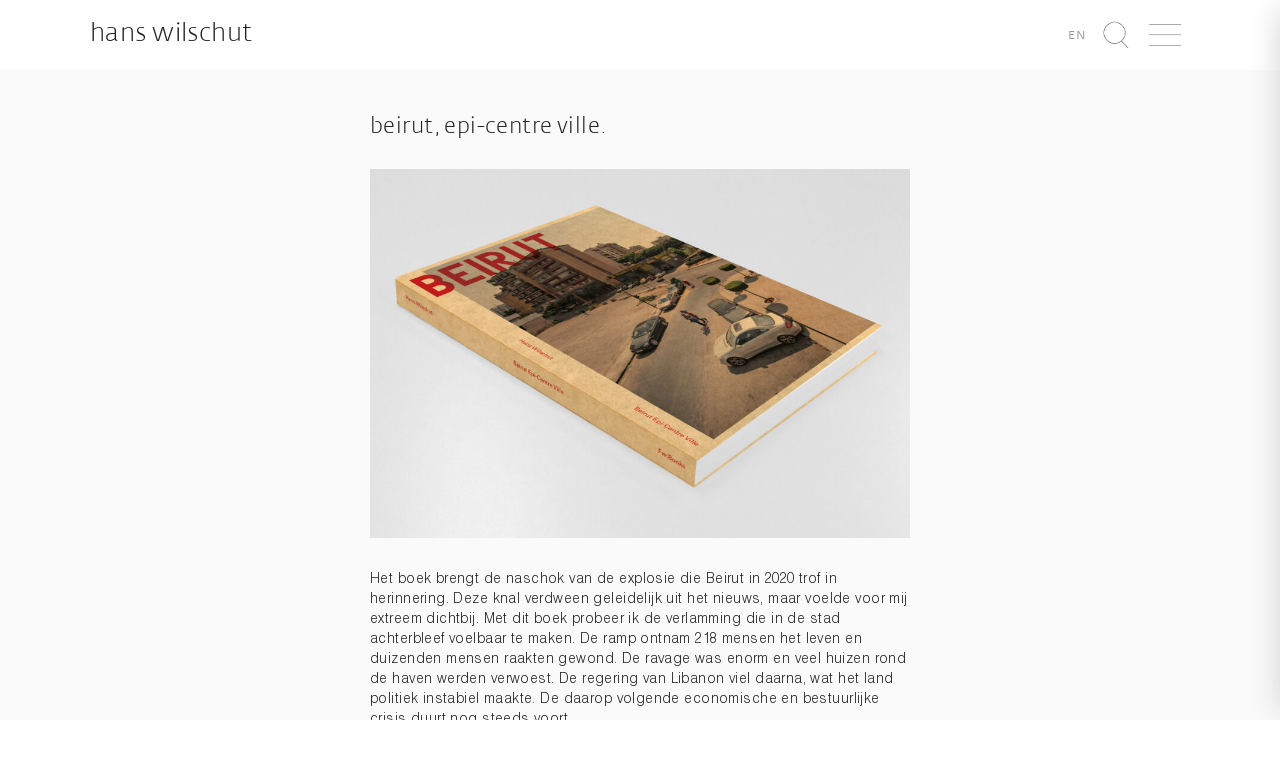

--- FILE ---
content_type: text/html; charset=UTF-8
request_url: https://www.hanswilschut.com/2023/07/binnenkort-verkrijgbaar-beirut-epi-centre-ville
body_size: 8169
content:
<!DOCTYPE html>
<html lang="nl-NL" xmlns:og="http://opengraphprotocol.org/schema/" xmlns:fb="http://www.facebook.com/2008/fbml">
    <head>
        <meta charset="UTF-8" />
        <meta http-equiv="X-UA-Compatible" content="IE=edge">
        <meta name="viewport" content="width=device-width, initial-scale=1">
        <title>Hans Wilschut Fotografie &raquo; Beirut, Epi-Centre Ville.</title>
        <link rel="profile" href="http://gmpg.org/xfn/11" />
        <link rel="pingback" href="https://www.hanswilschut.com/xmlrpc.php" />
        <script 
          async defer 
          data-website-id="6f3c3fc3-007d-4d8d-9d5d-5119bffaa43e" 
          src="https://stats.fosko.nl/umami.js"
        ></script>
        <meta name='robots' content='max-image-preview:large' />
	<style>img:is([sizes="auto" i], [sizes^="auto," i]) { contain-intrinsic-size: 3000px 1500px }</style>
	<link rel="alternate" hreflang="nl-nl" href="https://www.hanswilschut.com/2023/07/binnenkort-verkrijgbaar-beirut-epi-centre-ville" />
<link rel="alternate" hreflang="en-us" href="https://www.hanswilschut.com/en/2023/07/19878" />
<link rel="alternate" hreflang="x-default" href="https://www.hanswilschut.com/2023/07/binnenkort-verkrijgbaar-beirut-epi-centre-ville" />
<link rel='dns-prefetch' href='//www.hanswilschut.com' />
<link rel='dns-prefetch' href='//cdnjs.cloudflare.com' />
<meta property="og:title" content="Beirut, Epi-Centre Ville."/><meta property="og:description" content="
Het boek brengt de naschok van de explosie die Beirut in 2020 trof in herinnering. Deze knal verdween geleidelijk uit het nieuws, maar voelde voor mij extreem dichtbij. Met dit boek probeer ik de verlamming die in de stad achterbleef voelbaar te maken. De ramp ontnam 218 mensen het leven en duizenden mensen raakten gewond. De ravage was enorm en veel huizen rond de haven werden verwoest. De regering van Libanon viel daarna, wat het land politiek instabiel maakte. De daarop volgende economische en bestuurlijke crisis duurt nog steeds voort.



Softcover Japanse Binding/ 260-200 mm / 128 pagina's / Engels+Frans/ full colour/ isbn 9789083285894/ Photography: Hans Wilschut/ Text: Dominique Eddé/ Design: Hans Gremmen, € 40 (inclusief verzending NL)



Bestel het boek.



Boek € 40 (inclusief verzending)Boek met print A of B € 130 (inclusief verzending) (ed 25).



Editie A, archival print, Hahnemuhle Baryta FB, 19-25 cm,genummerd en gesigneerd on verso, Ed 25



Editie B, archival print, Hahnemuhle Baryta FB, 25-19 cm,genummerd en gesigneerd on verso, Ed 25




"/><meta property="og:type" content="website"/><meta property="og:url" content="https://www.hanswilschut.com/2023/07/binnenkort-verkrijgbaar-beirut-epi-centre-ville"/><meta property="og:site_name" content="Hans Wilschut"/><meta property="og:image" content="/wp-content/uploads/2023/05/hansw_mockup-scaled.jpg"/><script type="text/javascript">
/* <![CDATA[ */
window._wpemojiSettings = {"baseUrl":"https:\/\/s.w.org\/images\/core\/emoji\/16.0.1\/72x72\/","ext":".png","svgUrl":"https:\/\/s.w.org\/images\/core\/emoji\/16.0.1\/svg\/","svgExt":".svg","source":{"concatemoji":"https:\/\/www.hanswilschut.com\/wp-includes\/js\/wp-emoji-release.min.js?ver=6.8.3"}};
/*! This file is auto-generated */
!function(s,n){var o,i,e;function c(e){try{var t={supportTests:e,timestamp:(new Date).valueOf()};sessionStorage.setItem(o,JSON.stringify(t))}catch(e){}}function p(e,t,n){e.clearRect(0,0,e.canvas.width,e.canvas.height),e.fillText(t,0,0);var t=new Uint32Array(e.getImageData(0,0,e.canvas.width,e.canvas.height).data),a=(e.clearRect(0,0,e.canvas.width,e.canvas.height),e.fillText(n,0,0),new Uint32Array(e.getImageData(0,0,e.canvas.width,e.canvas.height).data));return t.every(function(e,t){return e===a[t]})}function u(e,t){e.clearRect(0,0,e.canvas.width,e.canvas.height),e.fillText(t,0,0);for(var n=e.getImageData(16,16,1,1),a=0;a<n.data.length;a++)if(0!==n.data[a])return!1;return!0}function f(e,t,n,a){switch(t){case"flag":return n(e,"\ud83c\udff3\ufe0f\u200d\u26a7\ufe0f","\ud83c\udff3\ufe0f\u200b\u26a7\ufe0f")?!1:!n(e,"\ud83c\udde8\ud83c\uddf6","\ud83c\udde8\u200b\ud83c\uddf6")&&!n(e,"\ud83c\udff4\udb40\udc67\udb40\udc62\udb40\udc65\udb40\udc6e\udb40\udc67\udb40\udc7f","\ud83c\udff4\u200b\udb40\udc67\u200b\udb40\udc62\u200b\udb40\udc65\u200b\udb40\udc6e\u200b\udb40\udc67\u200b\udb40\udc7f");case"emoji":return!a(e,"\ud83e\udedf")}return!1}function g(e,t,n,a){var r="undefined"!=typeof WorkerGlobalScope&&self instanceof WorkerGlobalScope?new OffscreenCanvas(300,150):s.createElement("canvas"),o=r.getContext("2d",{willReadFrequently:!0}),i=(o.textBaseline="top",o.font="600 32px Arial",{});return e.forEach(function(e){i[e]=t(o,e,n,a)}),i}function t(e){var t=s.createElement("script");t.src=e,t.defer=!0,s.head.appendChild(t)}"undefined"!=typeof Promise&&(o="wpEmojiSettingsSupports",i=["flag","emoji"],n.supports={everything:!0,everythingExceptFlag:!0},e=new Promise(function(e){s.addEventListener("DOMContentLoaded",e,{once:!0})}),new Promise(function(t){var n=function(){try{var e=JSON.parse(sessionStorage.getItem(o));if("object"==typeof e&&"number"==typeof e.timestamp&&(new Date).valueOf()<e.timestamp+604800&&"object"==typeof e.supportTests)return e.supportTests}catch(e){}return null}();if(!n){if("undefined"!=typeof Worker&&"undefined"!=typeof OffscreenCanvas&&"undefined"!=typeof URL&&URL.createObjectURL&&"undefined"!=typeof Blob)try{var e="postMessage("+g.toString()+"("+[JSON.stringify(i),f.toString(),p.toString(),u.toString()].join(",")+"));",a=new Blob([e],{type:"text/javascript"}),r=new Worker(URL.createObjectURL(a),{name:"wpTestEmojiSupports"});return void(r.onmessage=function(e){c(n=e.data),r.terminate(),t(n)})}catch(e){}c(n=g(i,f,p,u))}t(n)}).then(function(e){for(var t in e)n.supports[t]=e[t],n.supports.everything=n.supports.everything&&n.supports[t],"flag"!==t&&(n.supports.everythingExceptFlag=n.supports.everythingExceptFlag&&n.supports[t]);n.supports.everythingExceptFlag=n.supports.everythingExceptFlag&&!n.supports.flag,n.DOMReady=!1,n.readyCallback=function(){n.DOMReady=!0}}).then(function(){return e}).then(function(){var e;n.supports.everything||(n.readyCallback(),(e=n.source||{}).concatemoji?t(e.concatemoji):e.wpemoji&&e.twemoji&&(t(e.twemoji),t(e.wpemoji)))}))}((window,document),window._wpemojiSettings);
/* ]]> */
</script>
<style id='wp-emoji-styles-inline-css' type='text/css'>

	img.wp-smiley, img.emoji {
		display: inline !important;
		border: none !important;
		box-shadow: none !important;
		height: 1em !important;
		width: 1em !important;
		margin: 0 0.07em !important;
		vertical-align: -0.1em !important;
		background: none !important;
		padding: 0 !important;
	}
</style>
<link rel='stylesheet' id='wp-block-library-css' href='https://www.hanswilschut.com/wp-includes/css/dist/block-library/style.min.css?ver=6.8.3' type='text/css' media='all' />
<style id='classic-theme-styles-inline-css' type='text/css'>
/*! This file is auto-generated */
.wp-block-button__link{color:#fff;background-color:#32373c;border-radius:9999px;box-shadow:none;text-decoration:none;padding:calc(.667em + 2px) calc(1.333em + 2px);font-size:1.125em}.wp-block-file__button{background:#32373c;color:#fff;text-decoration:none}
</style>
<style id='global-styles-inline-css' type='text/css'>
:root{--wp--preset--aspect-ratio--square: 1;--wp--preset--aspect-ratio--4-3: 4/3;--wp--preset--aspect-ratio--3-4: 3/4;--wp--preset--aspect-ratio--3-2: 3/2;--wp--preset--aspect-ratio--2-3: 2/3;--wp--preset--aspect-ratio--16-9: 16/9;--wp--preset--aspect-ratio--9-16: 9/16;--wp--preset--color--black: #000000;--wp--preset--color--cyan-bluish-gray: #abb8c3;--wp--preset--color--white: #ffffff;--wp--preset--color--pale-pink: #f78da7;--wp--preset--color--vivid-red: #cf2e2e;--wp--preset--color--luminous-vivid-orange: #ff6900;--wp--preset--color--luminous-vivid-amber: #fcb900;--wp--preset--color--light-green-cyan: #7bdcb5;--wp--preset--color--vivid-green-cyan: #00d084;--wp--preset--color--pale-cyan-blue: #8ed1fc;--wp--preset--color--vivid-cyan-blue: #0693e3;--wp--preset--color--vivid-purple: #9b51e0;--wp--preset--gradient--vivid-cyan-blue-to-vivid-purple: linear-gradient(135deg,rgba(6,147,227,1) 0%,rgb(155,81,224) 100%);--wp--preset--gradient--light-green-cyan-to-vivid-green-cyan: linear-gradient(135deg,rgb(122,220,180) 0%,rgb(0,208,130) 100%);--wp--preset--gradient--luminous-vivid-amber-to-luminous-vivid-orange: linear-gradient(135deg,rgba(252,185,0,1) 0%,rgba(255,105,0,1) 100%);--wp--preset--gradient--luminous-vivid-orange-to-vivid-red: linear-gradient(135deg,rgba(255,105,0,1) 0%,rgb(207,46,46) 100%);--wp--preset--gradient--very-light-gray-to-cyan-bluish-gray: linear-gradient(135deg,rgb(238,238,238) 0%,rgb(169,184,195) 100%);--wp--preset--gradient--cool-to-warm-spectrum: linear-gradient(135deg,rgb(74,234,220) 0%,rgb(151,120,209) 20%,rgb(207,42,186) 40%,rgb(238,44,130) 60%,rgb(251,105,98) 80%,rgb(254,248,76) 100%);--wp--preset--gradient--blush-light-purple: linear-gradient(135deg,rgb(255,206,236) 0%,rgb(152,150,240) 100%);--wp--preset--gradient--blush-bordeaux: linear-gradient(135deg,rgb(254,205,165) 0%,rgb(254,45,45) 50%,rgb(107,0,62) 100%);--wp--preset--gradient--luminous-dusk: linear-gradient(135deg,rgb(255,203,112) 0%,rgb(199,81,192) 50%,rgb(65,88,208) 100%);--wp--preset--gradient--pale-ocean: linear-gradient(135deg,rgb(255,245,203) 0%,rgb(182,227,212) 50%,rgb(51,167,181) 100%);--wp--preset--gradient--electric-grass: linear-gradient(135deg,rgb(202,248,128) 0%,rgb(113,206,126) 100%);--wp--preset--gradient--midnight: linear-gradient(135deg,rgb(2,3,129) 0%,rgb(40,116,252) 100%);--wp--preset--font-size--small: 13px;--wp--preset--font-size--medium: 20px;--wp--preset--font-size--large: 36px;--wp--preset--font-size--x-large: 42px;--wp--preset--spacing--20: 0.44rem;--wp--preset--spacing--30: 0.67rem;--wp--preset--spacing--40: 1rem;--wp--preset--spacing--50: 1.5rem;--wp--preset--spacing--60: 2.25rem;--wp--preset--spacing--70: 3.38rem;--wp--preset--spacing--80: 5.06rem;--wp--preset--shadow--natural: 6px 6px 9px rgba(0, 0, 0, 0.2);--wp--preset--shadow--deep: 12px 12px 50px rgba(0, 0, 0, 0.4);--wp--preset--shadow--sharp: 6px 6px 0px rgba(0, 0, 0, 0.2);--wp--preset--shadow--outlined: 6px 6px 0px -3px rgba(255, 255, 255, 1), 6px 6px rgba(0, 0, 0, 1);--wp--preset--shadow--crisp: 6px 6px 0px rgba(0, 0, 0, 1);}:where(.is-layout-flex){gap: 0.5em;}:where(.is-layout-grid){gap: 0.5em;}body .is-layout-flex{display: flex;}.is-layout-flex{flex-wrap: wrap;align-items: center;}.is-layout-flex > :is(*, div){margin: 0;}body .is-layout-grid{display: grid;}.is-layout-grid > :is(*, div){margin: 0;}:where(.wp-block-columns.is-layout-flex){gap: 2em;}:where(.wp-block-columns.is-layout-grid){gap: 2em;}:where(.wp-block-post-template.is-layout-flex){gap: 1.25em;}:where(.wp-block-post-template.is-layout-grid){gap: 1.25em;}.has-black-color{color: var(--wp--preset--color--black) !important;}.has-cyan-bluish-gray-color{color: var(--wp--preset--color--cyan-bluish-gray) !important;}.has-white-color{color: var(--wp--preset--color--white) !important;}.has-pale-pink-color{color: var(--wp--preset--color--pale-pink) !important;}.has-vivid-red-color{color: var(--wp--preset--color--vivid-red) !important;}.has-luminous-vivid-orange-color{color: var(--wp--preset--color--luminous-vivid-orange) !important;}.has-luminous-vivid-amber-color{color: var(--wp--preset--color--luminous-vivid-amber) !important;}.has-light-green-cyan-color{color: var(--wp--preset--color--light-green-cyan) !important;}.has-vivid-green-cyan-color{color: var(--wp--preset--color--vivid-green-cyan) !important;}.has-pale-cyan-blue-color{color: var(--wp--preset--color--pale-cyan-blue) !important;}.has-vivid-cyan-blue-color{color: var(--wp--preset--color--vivid-cyan-blue) !important;}.has-vivid-purple-color{color: var(--wp--preset--color--vivid-purple) !important;}.has-black-background-color{background-color: var(--wp--preset--color--black) !important;}.has-cyan-bluish-gray-background-color{background-color: var(--wp--preset--color--cyan-bluish-gray) !important;}.has-white-background-color{background-color: var(--wp--preset--color--white) !important;}.has-pale-pink-background-color{background-color: var(--wp--preset--color--pale-pink) !important;}.has-vivid-red-background-color{background-color: var(--wp--preset--color--vivid-red) !important;}.has-luminous-vivid-orange-background-color{background-color: var(--wp--preset--color--luminous-vivid-orange) !important;}.has-luminous-vivid-amber-background-color{background-color: var(--wp--preset--color--luminous-vivid-amber) !important;}.has-light-green-cyan-background-color{background-color: var(--wp--preset--color--light-green-cyan) !important;}.has-vivid-green-cyan-background-color{background-color: var(--wp--preset--color--vivid-green-cyan) !important;}.has-pale-cyan-blue-background-color{background-color: var(--wp--preset--color--pale-cyan-blue) !important;}.has-vivid-cyan-blue-background-color{background-color: var(--wp--preset--color--vivid-cyan-blue) !important;}.has-vivid-purple-background-color{background-color: var(--wp--preset--color--vivid-purple) !important;}.has-black-border-color{border-color: var(--wp--preset--color--black) !important;}.has-cyan-bluish-gray-border-color{border-color: var(--wp--preset--color--cyan-bluish-gray) !important;}.has-white-border-color{border-color: var(--wp--preset--color--white) !important;}.has-pale-pink-border-color{border-color: var(--wp--preset--color--pale-pink) !important;}.has-vivid-red-border-color{border-color: var(--wp--preset--color--vivid-red) !important;}.has-luminous-vivid-orange-border-color{border-color: var(--wp--preset--color--luminous-vivid-orange) !important;}.has-luminous-vivid-amber-border-color{border-color: var(--wp--preset--color--luminous-vivid-amber) !important;}.has-light-green-cyan-border-color{border-color: var(--wp--preset--color--light-green-cyan) !important;}.has-vivid-green-cyan-border-color{border-color: var(--wp--preset--color--vivid-green-cyan) !important;}.has-pale-cyan-blue-border-color{border-color: var(--wp--preset--color--pale-cyan-blue) !important;}.has-vivid-cyan-blue-border-color{border-color: var(--wp--preset--color--vivid-cyan-blue) !important;}.has-vivid-purple-border-color{border-color: var(--wp--preset--color--vivid-purple) !important;}.has-vivid-cyan-blue-to-vivid-purple-gradient-background{background: var(--wp--preset--gradient--vivid-cyan-blue-to-vivid-purple) !important;}.has-light-green-cyan-to-vivid-green-cyan-gradient-background{background: var(--wp--preset--gradient--light-green-cyan-to-vivid-green-cyan) !important;}.has-luminous-vivid-amber-to-luminous-vivid-orange-gradient-background{background: var(--wp--preset--gradient--luminous-vivid-amber-to-luminous-vivid-orange) !important;}.has-luminous-vivid-orange-to-vivid-red-gradient-background{background: var(--wp--preset--gradient--luminous-vivid-orange-to-vivid-red) !important;}.has-very-light-gray-to-cyan-bluish-gray-gradient-background{background: var(--wp--preset--gradient--very-light-gray-to-cyan-bluish-gray) !important;}.has-cool-to-warm-spectrum-gradient-background{background: var(--wp--preset--gradient--cool-to-warm-spectrum) !important;}.has-blush-light-purple-gradient-background{background: var(--wp--preset--gradient--blush-light-purple) !important;}.has-blush-bordeaux-gradient-background{background: var(--wp--preset--gradient--blush-bordeaux) !important;}.has-luminous-dusk-gradient-background{background: var(--wp--preset--gradient--luminous-dusk) !important;}.has-pale-ocean-gradient-background{background: var(--wp--preset--gradient--pale-ocean) !important;}.has-electric-grass-gradient-background{background: var(--wp--preset--gradient--electric-grass) !important;}.has-midnight-gradient-background{background: var(--wp--preset--gradient--midnight) !important;}.has-small-font-size{font-size: var(--wp--preset--font-size--small) !important;}.has-medium-font-size{font-size: var(--wp--preset--font-size--medium) !important;}.has-large-font-size{font-size: var(--wp--preset--font-size--large) !important;}.has-x-large-font-size{font-size: var(--wp--preset--font-size--x-large) !important;}
:where(.wp-block-post-template.is-layout-flex){gap: 1.25em;}:where(.wp-block-post-template.is-layout-grid){gap: 1.25em;}
:where(.wp-block-columns.is-layout-flex){gap: 2em;}:where(.wp-block-columns.is-layout-grid){gap: 2em;}
:root :where(.wp-block-pullquote){font-size: 1.5em;line-height: 1.6;}
</style>
<link rel='stylesheet' id='wpml-legacy-dropdown-0-css' href='https://www.hanswilschut.com/wp-content/plugins/sitepress-multilingual-cms/templates/language-switchers/legacy-dropdown/style.min.css?ver=1' type='text/css' media='all' />
<style id='wpml-legacy-dropdown-0-inline-css' type='text/css'>
.wpml-ls-statics-shortcode_actions, .wpml-ls-statics-shortcode_actions .wpml-ls-sub-menu, .wpml-ls-statics-shortcode_actions a {border-color:#cdcdcd;}.wpml-ls-statics-shortcode_actions a, .wpml-ls-statics-shortcode_actions .wpml-ls-sub-menu a, .wpml-ls-statics-shortcode_actions .wpml-ls-sub-menu a:link, .wpml-ls-statics-shortcode_actions li:not(.wpml-ls-current-language) .wpml-ls-link, .wpml-ls-statics-shortcode_actions li:not(.wpml-ls-current-language) .wpml-ls-link:link {color:#444444;background-color:#ffffff;}.wpml-ls-statics-shortcode_actions .wpml-ls-sub-menu a:hover,.wpml-ls-statics-shortcode_actions .wpml-ls-sub-menu a:focus, .wpml-ls-statics-shortcode_actions .wpml-ls-sub-menu a:link:hover, .wpml-ls-statics-shortcode_actions .wpml-ls-sub-menu a:link:focus {color:#000000;background-color:#eeeeee;}.wpml-ls-statics-shortcode_actions .wpml-ls-current-language > a {color:#444444;background-color:#ffffff;}.wpml-ls-statics-shortcode_actions .wpml-ls-current-language:hover>a, .wpml-ls-statics-shortcode_actions .wpml-ls-current-language>a:focus {color:#000000;background-color:#eeeeee;}
</style>
<link rel='stylesheet' id='animate.css-css' href='https://www.hanswilschut.com/wp-content/themes/hanswilschut/assets/vendor/animate.css/animate.min.css?ver=6.8.3' type='text/css' media='all' />
<link rel='stylesheet' id='animsition-css' href='https://www.hanswilschut.com/wp-content/themes/hanswilschut/assets/vendor/animsition/dist/css/animsition.min.css?ver=6.8.3' type='text/css' media='all' />
<link rel='stylesheet' id='unslider-dots-css' href='https://www.hanswilschut.com/wp-content/themes/hanswilschut/assets/vendor/unslider/dist/css/unslider-dots.css?ver=6.8.3' type='text/css' media='all' />
<link rel='stylesheet' id='unslider-css' href='https://www.hanswilschut.com/wp-content/themes/hanswilschut/assets/vendor/unslider/dist/css/unslider.css?ver=6.8.3' type='text/css' media='all' />
<link rel='stylesheet' id='flickity-css' href='https://www.hanswilschut.com/wp-content/themes/hanswilschut/assets/vendor/flickity/dist/flickity.min.css?ver=6.8.3' type='text/css' media='all' />
<link rel='stylesheet' id='default-css' href='https://www.hanswilschut.com/wp-content/themes/hanswilschut/assets/css/style.min.css?ver=6.8.3' type='text/css' media='all' />
<script type="text/javascript" src="https://www.hanswilschut.com/wp-content/plugins/sitepress-multilingual-cms/templates/language-switchers/legacy-dropdown/script.min.js?ver=1" id="wpml-legacy-dropdown-0-js"></script>
<script type="text/javascript" src="https://www.hanswilschut.com/wp-content/themes/hanswilschut/assets/vendor/jquery/dist/jquery.min.js?ver=6.8.3" id="jquery-local-js"></script>
<script type="text/javascript" src="https://www.hanswilschut.com/wp-content/themes/hanswilschut/assets/vendor/masonry/dist/masonry.pkgd.min.js?ver=6.8.3" id="desandro-masonry-js"></script>
<script type="text/javascript" src="https://cdnjs.cloudflare.com/ajax/libs/jquery.imagesloaded/4.1.1/imagesloaded.pkgd.min.js?ver=6.8.3" id="images-loaded-js"></script>
<script type="text/javascript" src="https://www.hanswilschut.com/wp-content/themes/hanswilschut/assets/vendor/mustache.js/mustache.min.js?ver=6.8.3" id="mustache-js"></script>
<script type="text/javascript" src="https://www.hanswilschut.com/wp-content/themes/hanswilschut/assets/vendor/bootstrap-sass/assets/javascripts/bootstrap.min.js?ver=6.8.3" id="bootstrap-js"></script>
<script type="text/javascript" src="https://www.hanswilschut.com/wp-content/themes/hanswilschut/assets/vendor/animsition/dist/js/animsition.min.js?ver=6.8.3" id="animsition-js"></script>
<script type="text/javascript" src="https://www.hanswilschut.com/wp-content/themes/hanswilschut/assets/vendor/unslider/dist/js/unslider-min.js?ver=6.8.3" id="unslider-js"></script>
<script type="text/javascript" src="https://www.hanswilschut.com/wp-content/themes/hanswilschut/assets/vendor/jquery-selectric/public/jquery.selectric.min.js?ver=6.8.3" id="selectric-js"></script>
<script type="text/javascript" src="https://www.hanswilschut.com/wp-content/themes/hanswilschut/assets/vendor/flickity/dist/flickity.pkgd.min.js?ver=6.8.3" id="flickity-js"></script>
<link rel="https://api.w.org/" href="https://www.hanswilschut.com/wp-json/" /><link rel="alternate" title="JSON" type="application/json" href="https://www.hanswilschut.com/wp-json/wp/v2/posts/19874" /><link rel="EditURI" type="application/rsd+xml" title="RSD" href="https://www.hanswilschut.com/xmlrpc.php?rsd" />
<meta name="generator" content="WordPress 6.8.3" />
<link rel="canonical" href="https://www.hanswilschut.com/2023/07/binnenkort-verkrijgbaar-beirut-epi-centre-ville" />
<link rel='shortlink' href='https://www.hanswilschut.com/?p=19874' />
<link rel="alternate" title="oEmbed (JSON)" type="application/json+oembed" href="https://www.hanswilschut.com/wp-json/oembed/1.0/embed?url=https%3A%2F%2Fwww.hanswilschut.com%2F2023%2F07%2Fbinnenkort-verkrijgbaar-beirut-epi-centre-ville" />
<link rel="alternate" title="oEmbed (XML)" type="text/xml+oembed" href="https://www.hanswilschut.com/wp-json/oembed/1.0/embed?url=https%3A%2F%2Fwww.hanswilschut.com%2F2023%2F07%2Fbinnenkort-verkrijgbaar-beirut-epi-centre-ville&#038;format=xml" />
<meta name="generator" content="WPML ver:4.8.1 stt:39,1;" />
    </head>
    <body class="wp-singular post-template-default single single-post postid-19874 single-format-standard wp-theme-hanswilschut" data-language="nl">
      <div class="wrapper">
            <div class="navigation" id="navigation">
                <div id="hide-navigation" class="hide-navigation clearfix">
                    <img src="https://www.hanswilschut.com/wp-content/themes/hanswilschut/assets/icons/times_gray.png" height="30px" class="pull-right" />
                </div>
                <div class="menu-hoofd-navigatie-container"><ul id="menu-hoofd-navigatie" class="list-unstyled"><li id="menu-item-10748" class="menu-item menu-item-type-post_type menu-item-object-page menu-item-10748"><a href="https://www.hanswilschut.com/over">Over</a></li>
<li id="menu-item-19475" class="menu-item menu-item-type-post_type menu-item-object-page menu-item-19475"><a href="https://www.hanswilschut.com/series">Fotowerken</a></li>
<li id="menu-item-15770" class="menu-item menu-item-type-post_type menu-item-object-page menu-item-15770"><a href="https://www.hanswilschut.com/videowerken">Videowerken</a></li>
<li id="menu-item-16180" class="menu-item menu-item-type-post_type menu-item-object-page menu-item-16180"><a href="https://www.hanswilschut.com/fotowerken">Archief</a></li>
<li id="menu-item-20177" class="menu-item menu-item-type-custom menu-item-object-custom menu-item-20177"><a href="https://hans-wilschut.52b.nl/">Shop</a></li>
<li id="menu-item-12162" class="strong menu-item menu-item-type-custom menu-item-object-custom menu-item-12162"><a target="_blank" href="http://commissions.hanswilschut.com">Opdrachten</a></li>
</ul></div>            </div>
            <div class="content" id="content">
                <header class="header">
                    <div class="container-fluid">
                        <div class="site-brand pull-left">
                            <a href="https://www.hanswilschut.com">
                                Hans Wilschut                            </a>
                        </div>
                        <ul class="list-inline pull-right">
                            <li class='language-switch'><a href='https://www.hanswilschut.com/en/2023/07/19878'><small>en</small></a></li>                            <li id="lupe" class="item" data-toggle="modal" data-target=".search-modal">
                                <img src="https://www.hanswilschut.com/wp-content/themes/hanswilschut/assets/icons/lupe_dark.png" height="30px" />
                            </li>
                            <li id="show-navigation" class="item">
                                <img src="https://www.hanswilschut.com/wp-content/themes/hanswilschut/assets/icons/bars_dark.png" height="30px" />
                            </li>
                        </ul>
                    </div>
                </header>
                        <div class="single">
    <div class="container">
        <div class="col-md-offset-4 col-md-8">
                            <div class="post">
                    <h2 class="text-left single-title">
                        Beirut, Epi-Centre Ville.                    </h2>
                                            <img width="900" height="615" src="https://www.hanswilschut.com/wp-content/uploads/2023/05/hansw_mockup-900x615.jpg" class="img-responsive single-img wp-post-image" alt="" decoding="async" fetchpriority="high" srcset="https://www.hanswilschut.com/wp-content/uploads/2023/05/hansw_mockup-900x615.jpg 900w, https://www.hanswilschut.com/wp-content/uploads/2023/05/hansw_mockup-1200x820.jpg 1200w, https://www.hanswilschut.com/wp-content/uploads/2023/05/hansw_mockup-768x525.jpg 768w, https://www.hanswilschut.com/wp-content/uploads/2023/05/hansw_mockup-1536x1049.jpg 1536w, https://www.hanswilschut.com/wp-content/uploads/2023/05/hansw_mockup-2048x1399.jpg 2048w" sizes="(max-width: 900px) 100vw, 900px" />                                        <div class="single-content">
                        
<p>Het boek brengt de naschok van de explosie die Beirut in 2020 trof in herinnering. Deze knal verdween geleidelijk uit het nieuws, maar voelde voor mij extreem dichtbij. Met dit boek probeer ik de verlamming die in de stad achterbleef voelbaar te maken. De ramp ontnam 218 mensen het leven en duizenden mensen raakten gewond. De ravage was enorm en veel huizen rond de haven werden verwoest. De regering van Libanon viel daarna, wat het land politiek instabiel maakte. De daarop volgende economische en bestuurlijke crisis duurt nog steeds voort.</p>



<p>Softcover Japanse Binding/ 260-200 mm / 128 pagina&#8217;s / Engels+Frans/ full colour/ isbn 9789083285894/ Photography: Hans Wilschut/ Text: Dominique Eddé/ Design: Hans Gremmen, € 40 (inclusief verzending NL)</p>



<p><a href="https://hans-wilschut.52b.nl/catalog/beirut-epi-centre-ville" data-type="link" data-id="https://hans-wilschut.52b.nl/catalog/beirut-epi-centre-ville">Bestel het boek.</a></p>



<p>Boek € 40 (inclusief verzending)<br>Boek met print A of B € 130 (inclusief verzending) (ed 25).</p>



<figure class="wp-block-image size-full"><img decoding="async" width="591" height="443" src="https://www.hanswilschut.com/wp-content/uploads/2023/06/DSCF3013.jpg" alt="Editie A, archival print, Hahnemuhle Baryta FB, 19-25 cm,
signed and numbered on verso, Ed 20" class="wp-image-19897"/><figcaption class="wp-element-caption">Editie A, archival print, Hahnemuhle Baryta FB, 19-25 cm,<br>genummerd en gesigneerd on verso, Ed 25</figcaption></figure>



<figure class="wp-block-image size-full"><img decoding="async" width="443" height="591" src="https://www.hanswilschut.com/wp-content/uploads/2023/06/DSCF2797.jpg" alt="" class="wp-image-19900"/><figcaption class="wp-element-caption">Editie B, archival print, Hahnemuhle Baryta FB, 25-19 cm,<br>genummerd en gesigneerd on verso, Ed 25</figcaption></figure>



<p></p>
                    </div>
                </div>
                <hr/>
                <div class="single-social">
                    <ul class="list-inline list-inline-social"><li class="list-inline-item">share on</li><li class="list-inline-item"><a href="https://www.facebook.com/sharer/sharer.php?u=https://www.hanswilschut.com/2023/07/binnenkort-verkrijgbaar-beirut-epi-centre-ville" target="_blank"><i class="fa fa-facebook"></i></a></li><li class="list-inline-item"><a href="https://twitter.com/home?status=https://www.hanswilschut.com/2023/07/binnenkort-verkrijgbaar-beirut-epi-centre-ville" target="_blank"><i class="fa fa-twitter"></i></a></li><li class="list-inline-item"><a href="https://www.linkedin.com/shareArticle?mini=true&url=https://www.hanswilschut.com/2023/07/binnenkort-verkrijgbaar-beirut-epi-centre-ville" target="_blank"><i class="fa fa-linkedin"></i></a></li><li class="list-inline-item"><a href="https://plus.google.com/share?url=https://www.hanswilschut.com/2023/07/binnenkort-verkrijgbaar-beirut-epi-centre-ville" target="_blank"><i class="fa fa-google-plus"></i></a></li></ul>                </div>
                    </div>
    </div>
</div>
<div class="related">
        <div class="container-fluid">
        <h3>recent nieuws</h3>
                <div class='row'> 
                        <div class="col-md-4 1 news-item">
                                    <img width="450" height="450" src="https://www.hanswilschut.com/wp-content/uploads/2021/04/locus-450x450.jpg" class="img-responsive wp-post-image" alt="" decoding="async" loading="lazy" />                                <h4>Resonances From The Void</h4>
                <p>21 augustus – 14 september 2025Studio 2 | de Doelen ArtSchouwburgplein 563012 CL Rotterdam</p> <p>Openingstijden: donderdag–zaterdag 14:00–20:00,zondag 14:00–18:00</p> <p>Resonances From The Void, georganiseerd door de Kunstambassade Rotterdam, toont werk van ...</p><p><a href="https://www.hanswilschut.com/2025/08/resonances-from-the-void">lees verder</a>            </div>
                                                <div class="col-md-4 col-md-offset-2 news-item">
                                    <img width="450" height="450" src="https://www.hanswilschut.com/wp-content/uploads/2025/08/Screenshot-2025-08-16-at-16.38.55-450x450.png" class="img-responsive wp-post-image" alt="" decoding="async" loading="lazy" />                                <h4>Fotofestival Visions of Green Cities</h4>
                <p>5 september – 28 september 2025Hal 23, binnentuinHanzelaan, Zwolle (achterzijde NS-station)</p> <p>Stichting De Stad Verbeeldt presenteert fotografische verhalen van fotografen zoals Baukje Venema en Gerlinde Schrijver, naast werk van amateurfotografen, ...</p><p><a href="https://www.hanswilschut.com/2025/08/fotofestival-visions-of-green-cities">lees verder</a>            </div>
                                                <div class="col-md-4 col-md-offset-2 news-item">
                                    <img width="450" height="450" src="https://www.hanswilschut.com/wp-content/uploads/2018/01/friesmuseum-450x450.jpg" class="img-responsive wp-post-image" alt="" decoding="async" loading="lazy" />                                <h4>Elf Steden Verlengd tot 2027</h4>
                <p>Sinds 2018 zijn dertien werken van Hans Wilschut (1966) te zien in het Fries Museum in Leeuwarden. In opdracht van het museum maakte de landschapsfotograaf foto’s van de Friese elf ...</p><p><a href="https://www.hanswilschut.com/2024/02/elf-steden">lees verder</a>            </div>
                                            </div>
    </div>
    </div>
                </div>
            <div class="push"></div>
            <div class="modal fade search-modal" role="dialog">
                <div class="modal-dialog">
                    <div class="modal-content">
                        <div class="modal-body">
                            <h1>zoek</h1>
                            <form role="search" method="get" class="form-inline" 
                                  action="https://www.hanswilschut.com/">
                                <div class="form-group">
                                    <input type="search" class="form-control input-lg"
                                           placeholder="Search"
                                           value="" name="s"
                                           title="Zoeken naar:" />
                                </div>
                                <button type="submit" class="btn btn-lg btn-default">
                                    <img src="https://www.hanswilschut.com/wp-content/themes/hanswilschut/assets/icons/lupe_dark.png"     
                                         height="20px" />
                                </button>
                            </form>
                        </div>
                    </div>
                </div>
            </div>
      </div>
        <footer class="footer">
            <div class="container-fluid">
                <div class="row">
                    <div class="col col-md-4">
                      <h1 style="margin-top:0">
                                                  nieuwsbrief                      </h1>
                      <form method="post" action="/">
                        <div class="form-group 1">
                          <label class="control-label" for="EMAIL">
                            email*
                          </label>
                                <input type="email" class="form-control input-md"
                                       placeholder="john@janedoe.com" name="EMAIL"
                                       value="" />
                            </div>
                            <div class="form-group 1">
                              <label class="control-label" for="EMAIL">
                            voornaam*
                          </label>
                                <input type="text" class="form-control input-md"
                                       placeholder="john" name="FNAME"
                                       value="" />
                            </div>
                            <div class="form-group 1">
                              <label class="control-label" for="EMAIL">
                            achternaam*
                          </label>
                                <input type="text" class="form-control input-md"
                                       placeholder="doe" name="LNAME"
                                       value="" />
                            </div>
                            <button type="submit" class="btn btn-md btn-default">
                                inschrijven                            </button>
                        </form>
                                          </div>
                    <div class="col-md-3 col-md-offset-9 text-right">
                        <p><strong>Studio Hans Wilschut</strong></p>
                        <p>
                            <ul class="list-unstyled">
                                <li>Maaskade 82 B</li>
                                <li>3071 ND Rotterdam</li>
                                <li>The Netherlands</li>
                            </ul>
                        </p>
                        <p>
                            <ul class="list-unstyled">
                                <li>+31 (0) 6 53 34 52 98</li>
                                <li><a href="mailto:mail@hanswilschut.com">mail@hanswilschut.com</a></li>
                            </ul>
                        </p>
                    </div>
                </div>
            </div>
        </footer>
    <script type="speculationrules">
{"prefetch":[{"source":"document","where":{"and":[{"href_matches":"\/*"},{"not":{"href_matches":["\/wp-*.php","\/wp-admin\/*","\/wp-content\/uploads\/*","\/wp-content\/*","\/wp-content\/plugins\/*","\/wp-content\/themes\/hanswilschut\/*","\/*\\?(.+)"]}},{"not":{"selector_matches":"a[rel~=\"nofollow\"]"}},{"not":{"selector_matches":".no-prefetch, .no-prefetch a"}}]},"eagerness":"conservative"}]}
</script>
<script type="text/javascript" src="https://www.hanswilschut.com/wp-content/themes/hanswilschut/assets/js/default.js?ver=6.8.3" id="default-js"></script>
    </body>
</html>

